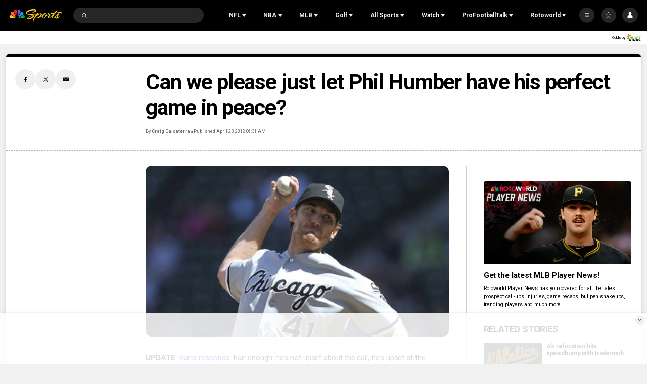

--- FILE ---
content_type: text/plain; charset=utf-8
request_url: https://widgets.media.sportradar.com/NBCUniversal/licensing
body_size: 10803
content:
U2FsdGVkX19nh9eJmeJY5FwAwcdQJsJ63QQ60ywmZacF7rS6bbl+AF1pYA8HDudq7TKlGACKLrroi7LyPhEtrosyp+9vxfh6USHpfHLsBLTyNBwFHv//9DmBoQao1O+cxVOnvqor6lG+QTKOt6/LEUnfwv+pp6Mmqt/1dfnoIxi0HpX1OVC9gMfh0AI/oc2AW09G76XK5I51n0UKzKy0fHladdedUTVuRJKckFmJEM+18FWUMmFDSzIcY2KI18njmeMjR2fCF/6hDi7uqyBv2cRurNtSS+joXR2kkbY2eAzxIr0YDwS6G78bDedQ4WRTHeTf2jrSH7iyLNOhLQ/5ES5063KoO1jiLG/tBkd3EeSL/pPo7b70uV/T/FGjGt7nOwFiAPfsV7NjAXpPwDqAOrBI2i71huQ5Lo31Ukrjdnd07XOMr63L1VXoOTqTzArkIkbs85a9mozhCt92wxLp5IeLIiUp37hz6sqIvMZSp26VCKcarthqf0FcmqEi/GgWPsFskg9m5+CXR6xSBHjQBy4ROCI/Hgfn4ydTzyB0wUJhQ3qG0x3mltv+YC3Mk7czRwBpi9+Rq4PfeTJO8Fc14rT6/MytWpwqm2NpQH/e3B6CCyAwjyH+2LIyHaoE5FR3ACwCepIUD2tUiPGGIz0sh0UkTaAXWaczhDa1g5KsK/wOOz1U4rv/e3bZBUM4q3HOPRnzyjO1BhjrjqMpbRlTASDOyxlCySWdvp+0TdBiEjD8zHGj+VpEJFolWP19TbMsHKxoIqkk/rkuTDJnXLcaGvNQV/4RY7YyfOlkGAIqySMBXmrhsgNusyvg+rIZ10Cdrf+hyAXnesTkrDexwrRz7VwYSSWCE07UDv5AbKbddx7KTSFTD406TTRoH5Uzy3ZobCbkuExeTnZgV/iI7C9NzIcEKJRHNz5r/v7X+LvMhLQ9LZqe42FAWxEERdDOve1ichj9dmSLzdbomefo/lqCIdzUaiSDNkl7YiN8gtP703i7UbH25rjEkSe7fehwVTgDlNqJld6C3bIrGc9K7ZRp8aC+B3Sy4ktq3A+paU58BJgJEsHXEHnd6Zj8m5xFEZJBbuLMQ4dQ08EvbbiHx9i+NRnUSLYiYKv3t83aYB5qY5HlxzpPKPxHZ/Z0NpT3hIR4r/SgH2CvkUI7d1GRc51bx8xiMXXTGy8G/IiyqNAB8B/O+mBYU+aZLv+ML71o8U0lhRQKRztpde0jXdZoyLNMXyYBpCsbPdRlSPfY9vmWB/wiIrzPNiuEZNQpMyUh5hH9hKKrw7RghHEIxaQdHMj3IdGxL9H9O8jCmUyoGTqivMcVUAnOY3GxoEEBbOOmNFnuv8ipK1164R4+UX72cS2dk4kdfzVPiJG1GxiDO0to9BTeToYmlpotz0VsT5W69CuqSt+ic+AbbLDiyOFU41lnCJu2ATVL3bKvVsmsbIZCdkuFlc/KKQv400gvm9BEReWrghJnFuWPcTUnHTXQ7/YKgjbW9Jl0b8qhOFBK5H/2iKc0WV6U3oYo49a2KtvqpNSryRxp0uz9u/PR5HW0vTDlH6NEtcv/D7G72FM79EqsjHtKycqkwTgSZ3bHe1sHHz0jQgOaYnOft5CZTCkBK+eCf7fYuI+nbaFZ5YM4Rx7SifcSRukp9y1ikEgXDUiKkGFaqnNwdycTPHwunYOZOPBb6Ek51eTz4TOjEN/1C/UVQE4DYtlHZqErDYI1FSoRSP/VUd6l+XRu7tvdMu/+kTIqRxnqAaua4ZAFMEfaSuBvbnA7U+HOx5HVz1qtczxnV4S/FOvLUE5A/wSKv0sULYWdNoCxqWil5LI7sAAB1WyZ+Q3MY1bob0fev2az1qhC1dkyvZphGgGJi7/RPp5MrkGYRSvQnyqDJLZDc0KDZbjuzbR0FGTM29xTXadm2PpXopBSc4ZloCe8cmaJiJA7EVsQTwP5d5bNrlnIkhcbnfTbJ6v6ddBvisxWb5P4d3fXvwBr+MDAfL5f+PLtvsaxggGs7eT28NEM61o7PrRTsmEhJAKy7jhyXqgxrXm1Zge5F6s/+Fe7kNrSqeAJVzjNSEdwXxMSzTfp6dZza83bbwjAcKdeuP5RHUiUjLiQBcHMTz3zHcqPfsBmQaaY6/i2DYLeu5yNx/sm7DOFA6s9oU4BL/dhlXKNSKlSe8WLFiegr8TiLsnIr2odXNpN0pUnboEph5gybWVL+vo4760NKIzxpTjVSTjvl+6gF6rP+J/ATe5AUbmy/4lRVjEOUDj4hH4cV9fV1FU2S1UCrs/vhksykeS7XmhC+kK//Tncb62MoADJ4q8zu6Pj4RZuMsxHaWGxO8BhNzQS7XnKqMTpnbU3S9yrwMMhLtQYhcdyrPeMy8BNQxCR4tXNGN0+QjESS9qRNkDG2FNG59I/Op24HM+Mr/YmiNVKMcGu9bHVOQkaF+JezluLyPe5bACye3jwmmbL3AkVzLENWOmMFwg53C0fYWnOv+fY3bH6gVevNDOGjUAO2Yq8ahJep11oJM07ajg/SMEbcf8LzzESN9lbscRxdTHd/q1hjLD79jtYqVq7/UBcN0sfktg/cZ5Xm1Kc0qyZmJBKOWuVcY2Z2Ix3aSaSmQYM5BnwDtdRaPV4S2jEK2jIPqCX6+M/4E0qXJ/KrIZY6Hj/eWv1DUl5YTEQusLKPum0/VikqPNgfvgGBe2u/JKu2h64cBgTqStr848eDar6VSG4oJzmXSPw7bHhRF2LxFmxrpkapknToXRJJ2bMdnd+vNDA/i4YrAskHLbkTMiNx+cEMKSbo4tnlVqyFrcaNMoYUtNcd4jMkQzSpH+wAt0nK6N8hvPem0pgEE9pC4+xxxaltnC6LntIcWUD3SRUhlufpeqIKa/kEreQAYk1h0x8wcau4FZWqUshfr5RoPLrlsJwkh6lYQPl4XdEi8YtjhFRLjdBCg0ohhLQ7LTerKoMbDG2NqRdfYN6VjJUMlqeWengXFazwUT6Oe/C2K5UlYXvQVhNU8yM0hJDlW/m7OQfyV91gsg7O9xcC2CUGRfE8Dq94N7sCOgCcIbrZzO6s2AqWwtwi6V/CzQAqfdGd5K67jbSndRAuCTefYMePQ4FbOTAfdUvTXXmZdhZ+8bjkj5SDEg+w1+19IastrAW69LgwJ4P2laDg2hPpf4hydz2M7iztcH5Owod9DGAjqmxbhfE2zSBwca8ZNvx+N8lEVF/PBnlKik50RKuvM8EmXKjlYUcHw8ftXpeH17oBil5An2uOZ+2GUZtaTM67PpI/5SeI1emIaSp5euICvqfqHI5FPvcPac0y45/k70hJPkIV9VWkf3yJCKDwk5lpvSdI4syHYABsxoKiWlRkVN4yrvboA7Ni15Ie2g0mB27x+ZS3X4s3DgeoBS6uetzEbWRaqdhgajkU9GUePC5zDbyQuozRaJzQF59w/AEqqBctD+seOKDtr2bZ2paXUoHs2uRxcwnV7hhnfbLalYLNEgxQHwObYJXzDUJK0Wdc9NHt7LJPIoz2Fi0VHSIkaJQr0KWZp1FjQohb1saTQJqzAF1OnLQZOIcr63FEC2Ete3MRnwKp2TMM9NkE2ls+QhTe/tiUbUcVoCORD3sEXuW25cH9pvT9DEEcKRGR0je36OYl5Td7QQTrqgwy5G7mJCGWqkdJh6P7Pqvcs1vUYTboKRdJuZyFkudO9E3tN3PbeDrEVR3v8k5/cCREVEXuamKc9+c1e55wNhlk02NIbnkxmoowG9qdnsTNl5OvnyIfCP14POFwS7gIEEjDZTc/HDMgxvMfZ+JOYCOldNyCmz0Noo3TtxRZeCOTOz3ngijvL+3o+cWcFp6owCetldsvf54PD45LBwy/Bl8gu5KyKVIyIm6kLV6uPvUE7ko9xDEUui/wv/4rt7OCTLoVCDpStGIjveUIFqIkou7f291VKBuLQCDY33u1Z9gVzKkPisldXR5pp4KhVk+QFs/ynAjWOjmi6VmRBSx3kp/U6HKLs6NcNTsZ8eLYbkaNyB5bmq9a5s96GSzC+9UtZuLeI4wsuOAVV8UyZTqlngQFbkC1SzTwwoRgYOpuc93KwH6KMGN9nx2eLY7/HRzLvKqjLSzf9Ajx5g4uSApOmuGgdVsXxlm/hFnrTXAxbDyXEFsGxmIVmCWxrhIYJC3gg4w/afAWpJzVtk+9LOrkircoK30Go0/yfXgpHyVv2QAQZDJukC4zdJbvJZhxV4MCgdAn8Z6zro3GxXknIoD2kL7HkAg7XWphalmmAMz5fc7oxQnuYHuTGz1mH4FjvOlqfRyqb8i6ngcOvBV5vdSiIucbBUnvaZAZgLpkteR1giblc4DkwOqRtzoOzt42iV0/XnlltuO3IdiOiyD7r5nj969590T+bsdtLr/Rr2W7H6qxX5TGljriX/rTdA/Ws0GPlRE6t8cQb3+UkyEIuMhniIKLBahfaO+U6BdrFYaFOIB7kGyehmRwQtwVY2dOmSzd7oLv1n0+ZOdwdW6eP0jqNuVBKeQxdqMC8ffHiNjhK2LZpcjZZNo61XipaZBST+s2f0/9RaPLsz5ZML7TICEe4d5bG/5jAJDalm6ez57yvhBBhpc2f7jR8PjzWmMMFqT0IcqtK6NltuQX/ayQhZFE47Tb0vfD/Jxtf3Vf4Pui/SgrPfc+3NzkC3wzk/LcpBtbr80ekETfODIFEFtDiFlKlCw2ZcMFfbaXeGm11N0EpFS6vMafT1Y28p1Elp89dFjI4bnYfL6HV8s968BBUFsmTpeyrtiOO9IReiVjEosEsAR6/wRTHWqsyH1deMMo2xMYapzFBT3seYIoDURXL2q/e19THMRVJ9FW+X42oLN/GxliQVgXFnggffP5PEbOoqKG553rkURbiJvm7QL/ZS6muG1mmGOHQSHMkkCWiQHobSM5AHaCL8z1sg+0MT9BvkUhmFxJE0eWN/Shi7eofzuHeI1w509GD2ehkSygVxxyhNAhza72lfZPKtFYhO++bznvE/KC5IR075z7rEPuuFvTut5f8Y8pPtW6p8uKzisgnE3ITcfWolMgW9aGBW0MXqB9UAUE3TpdOAG689BFNp6vAUurSPBQNG69j8Hvi/jROjbsVwNHbod8dZIbqZBpMCCZ19UcB9yLpj0Ainw6ddF0L4zqHpSp5gvcAx4RD6hexRvPh+rDMMgeYPyqryAubEvXyVk/Ou6+zaTboJMRQLrrjFGtleyBONvtu8X0a8EPdvTJjh4Kmfg8q53/F+jaH3nucuHCeQwrcnx6TvavEA7NnEI9m2egX72bQXGGqO6d0Hkx2KboofHROP3kV0Onp+SH5NQYveZHCg7sFboZjhftz6LaBUZ5zWc/jGGRnAVTLkg9kuGM75afc9B34xFCQMPlAB2wvVDQ6X/Co0gBWZyvY0ji1PenE/QvC9Jtwy9qgL5Fzma60jU14McRPD7DMJc1NkB63Qre3bOB3TRB0Co6a83X9nadTuCxHS2opIZjcs4czqI035AS9RtBrt/epvKqpY6IiL76s1Wq5NVC28ftX6bSdsCCA4rO8dah9L8rUBkYkeWujuw1Yxdyyx8L2VKSoPCRLvA3TlB1i28jtXnRAWxbPQB1RL5S56it/XEFGeLUeE6Aw0TS+95UGbFkQbPKgXEYfd0QmIWlqZ1/kDJD4BeT/vQVwI28CiqcHxOvC8vFwXk54ZLWgFEBpLRb8qtiShgISnxLquBkmx43EtNCpDgjKftraOQigf1ic05XVrGcrpid3GBOEgA24evBTrUHJgIW/gWS0FHF0Ybczy6P4PPKL7NLc0upTrWFSAPwPV5nq9uxJUMJYrWBS2FFMK3hJxachSBL3Rfx7azXuze7ejhlYVl7DRYnnAJsfj9Q+WPA/tAzTKtzaPErmnGU8iTPtdksvAKmnADHNRa5e025hsh8C1sMTQ7j0ixxjH6/ogCDR8Z5rl3fzkIiAu1kfuZclEueoD2pIBc8N0JfBc4D+NAF7R1LQFDr3jmQb0PTvwmJ+riwi8uUWwcw0BPDFv+N93Gqy7td7eqx7xOLEjM0AsWJ1K2a8MjRDnNVHq2TgvG664mRXVatJkcvPRAefuHEe/O09Q2tQkZvcVVI0JVroFKnd8Nn7dAzyeSKaL8pIsdWA4PjtUEO3bH3qBp4clQ2O4CEXvGn7CyanZgaXR9ClVBkHYjxLRbRvQUeoXeVTMkSFOyKH0ZfA6sPentmlmM1INCXtEiW424Ia5hRW9SWyMxVo7OTTukGABSn2tKpgHs0r7PUimKv56coz8u1uJ76ZccFO/Ho9eeeAHUrk7jZb3icI0sHU8YWZbBsSkK4F37E8WiipAipzOAmFm0mDcKDttnweOKHNKX2PtSjz5oVnTBzYsosjs9PQytRl68r0t/V9nM8UE4+KZanIPdljZzi3lYIctbEd4HzLS6OY1iTsPHW7dCYn/[base64]/oaA0xpNgDQIQnIdOHaC7IaWKpKfZoRr7rwM6CUbXPLUNJ3EwF8Q4iBXjjbVxHEEDtFhl0k2l/v+uBD/Na6uhh6xnR/5/MVn1ZNrVO7/0iyGboYA42XSwMUko3KGBU12dXaChrLxmH3DYrm97O5JqN5TumdNC8ma8d/XpxcHkR5cHG0pmI6OeeCw4NuRtcXIF0kPKDAJxig/3jr5koVWWXagBYkxTy9NRmTiLEFugHnhpuKFD9F8OrHrQdTzyQlobeUN1+LimgvwFGNCDHM5NvLT9n9ddQJLFy+ij1K2pa+c2Avm32xxYTM3A8ygUZSHIPPIEsdihw4dO8ac3jHi9by/OGV9RxqhoEeONCtx31MR+759wUHtsJNxoCCKSJLugddLN6A2fbb8m6kkYee5WlR5YP4o70tEi1SKp1jIWslxhzzYTqsr8O5JK6V9BXjfal3agBGGse/W4q8ZgwG5L71ngQ3OVtuSYvZ62v7Te8Map3K4mxwvcg1rkHaOpZ8BjxJErHn+tTL3YGPM0B4IFxF5VTI7ZR/VoIP2YSN//jiTpdYhKvAw5TnIbauEwErWUDdo/fkteko/BT5oUd9tQJr5cywnNCVvgxyq+bAgiuSy1BUtcnlXs0/7xLVepK/EV5sLKn86xSwtsYrZgVCcc5Kspy+6Jt+O7TfPT753u/3wB73JL39FbiaPDD77s3N40LQOvxXfc0bu6+vBpSrr2PLhRE0/ogd1TvIg/e54eaZNeAOlZ/ejfRhPQZJVknYJGtRzBHdtH+7GjfXPZGIpAt304cnzKQKjz1Kt8/M778sBzh5Skd84iR+NjuRv8FZ6qibspaC0qPymMeCiWXVYc7zX2ySABhJFbmO2zPlpkar3cYLU8DX+VpHdjYGw4IOxIVIh9DN5SwW2limq92vFii+P3Tj/Z6Db+6Wg9mPywIUL/i3aenDiFaW92gLIusr7jQhdqV86UH2a+1S662Rpj2VM/JF/[base64]/1Qy4TfW89RNoM5X3IQbMUJiumFdI/jqPgDpxrOzbpU8u3gcjjLTaovo4np1oy7xXC7G6ueNyX0HaqEqKVt/5lGCV8LkNjpYS5S+QiEV4t+XzmIb0OxLI9ZSicKLV0tnmbeQS/AmhWHVTFvFoJXldoHOUxwjBmiX7zG9iZNLb3Vhm3H8Uep29J+B2V+50IuvhNpm8/sEa1YFCD2H3Y1MF6zDv1LoEyDTFvAt1rAykchO4XKgYxivSApIAMasDWZ8uKof4j9ysV1mpcTE5RyV9G94l+eyXbu1h2vvQ2P+6QBp0WHd+fHSUVkfcu0ZCnSQwitEavMtuHRYMP9Q2MD3g17yNHHHC252xXkmkYZXe2+DoCMUUs/f8PbH8ez1DR564Vxp/47AtzBEcD1EbOr3N7GPHRZ0dZcuQMhwc90Q2t1nXSicfTdusV0Ji6TSkVLDg3tWIgCIljt833KtqYHLfb0B1q8gfSay4gGakCD9s+noC03IoaIJiuLhDGFQmAq9jkr6EB9w9sKVT6NR20J3/i5GVMdibJ8PvYZXQWKn+pouW5Qs7DR/wD+omima/X9vwoldR9eT8Vn2nLd7RpK3NReJ1uuIS0w/eaLsXGcqntrE0f7N1zc2ZHrK13L1JTMBSL/MHnYKbNoUz7T0RSrQsYZsAEW6Co6BGin43Lco5iGGcMp2K3TWgRvu/gMJYrrC/z8h+GSgcCjffsujCsB9gOLl+kd17EWJcBNe7OLXXC/TfjKKM/w7cWMUEVMZb8nFU29p2PrsrWk0GpTYhc72x2YKbUV+2eHOTMuzrGhJVgts3R5zk5zxOo2fNrQtHZC2OBDOuVhPl6hGJ7rwceOYPiRy8QQdMcCiV8dVyMzoHuiNGYqpTeUz3q97MvRim4veJ4YzXP+abC5hXxSOC/YL8bvkPf63K0hBfyuj3eylBQhv6l/vFUxM55naN1Gytqy+F3abPjvRNB5vOmoDfDn8jXGtYR1VYZL9DxR5bcdeWSeeCfitRcU9aTPSg6xrRiJD3xFwNMu///aPMY8Gk/OjUUeKI+MCn078C2flrttd5C4nzfSrFU5y3vPGLiS2MBPBYcULIkebS8KIIFuvhbPZvTsFnjCXcVqWfqC/3CbxJSlhIwdQWITGveVTJJiWhYrEVMwQWkAHC1S1eqtAILIbH+pFSfk3Q+HqbBLbrH78dvbwGfLu2G7JThOP7CGywfnT9U9zv7jXTSp7tRsIuJh/eIVnjSK6TDUcGH2v04lnom29C4qlZZk8dnaMZmvNS89zqWjVYhyHtcf1OC2bKZ9t7JO1Kf64RPkzyr40kQ8lEjMmQuNHV/Itz0LORZ2f5qt5IoITUJiy7QXbrSAuDlpR6vdoygYshtBSeqLYbAI0CJwJISqDBiNSIsZ/H6dvUVeI5pQt4mXMeWgwsUYPW+RaNkyDHCVBFN5JmPCwE1GIJvUb+QkJaOVJcPM7i+hVsaAdor0GI4Z2fcx7JwOqBcacgJOSAOfG4Yc2CGNUnrcjTgtCBOvOMPyP715EpuBprBgPyun46AA6jdO3fFcJ3gI3qBgwn598nmI/h5CMdT7SXQv/hnClQtoYfkHQSGgyQLSML/r1Bh4kzkjmOOV0TcG6D1sL/7apNHdXTELGIsTpCwJEVdp5xdctRXrwOnUG/IlmUqeyaJEgbSKKi3eRpbWxB4L9wtGub644253r4aWKimhdzBn34JwgoKRflro3aADOM5JxdC14/zf9fx5SEk6xA3dIcpJQXnE1r4xwi8XhXAepEb4DbKuPI+t8fWqK2V2rOcR+eKkrpxeNEtKRigQUSzyPNC98PUxxKGSCXNOGskTQmsLHaOuRyvXMlG2QETjBQtpKkhrnzG2xHGrn/LTyTg59EnMiFmH4uS/cxQ6QmN4g45UME5M12oV+G8LyFDSro7h/kMSla8BNfDrOW7MBY7RUZ/KaVZoRZ/HUt1JrixBP5rRG62m1ZUtpOge2BKeT+0+rtO4QaBzSz7ZB/Ka7UIK2YQS8HZ4Wv/1ZjMMJOvFiuskTPeTwDHmj/yBzLHvs4osZWVmAesAKML92YGFzvjYwXAXqG5gJ1cmLVlv+qa/Me03g/tUopqAVAI4IK1kvyo+I+omEwTWaESogGPC6vsnpvTU2yLVNg6wRofhDQsrqwqDuwyK7laN6p/dnduo8fiVQsCxJxX/Y6BTly3SvodBXKF3m7His0yjxBRPHmaLh/2b+OOJUdApvFe54LMXVwqAe+UnW9l5vRTNZRo3wRze9F/pkejmpV5XTYi3bAd4JcmuahaSZYnUFoJY681tPA0P6DPichgsEFi/Y1ijDDa0JdTgsRkuYWXF50GivFZtmqOYU6/TDQVUJAdVFF9OdLcgX+C6jTW1UDG5U1oYtBOIV4Gj+P6zVmyRqXb0rnopooim+/TAFe4CJjNNMn4M8hzVKsFmCNWZBOuuVXrtj4hygnG+zj97F8hPf/We+HxYLD/3iEWVBtVKAeON4X6K0CltDRpsTZJ7uHXlTN0UCuVifYMZF1W2mfz19qouIIMdDPddD3bMHErE8BU5pKMSJ54WoOAkjYdENhfRtmZbH7gIzhhPIM2r6PGUE3gRMeSS0mjoHy40sA6zAKUI5RnTcNFwXFfbxqk6V+d/fGbhz/or96GkZSgEfbjfQkt5a7rR6NPjTPjSrIa1Y9mlaYZYFLaSJcyuskKdnLmT0vXEuxYSAh3QOn+dQUGfpSNcTWgBoYsJxmNAA5DJHQOMVIVXxw2KvL7l8NnfsyAQVBIrEQdKVDtlCCwFxf1N37Sc6mHEDVYeR/vpieMD6Gkr+N9qZ6yVID/8fxrMdoDIhT0Hz/hzxajbov3RH9bLkKdKqOmtqlGPOExTfQ6062Z4z3YYg+4Hgi6sI+sVnPLWGs/DCDJ8SpS+BEmCdoenYG8aYtrP7vB+Qp8pa53Ivhb/OYc9+Pp92Z2d49MyGsMvP/1QGWrAITy1/ZsT1nDDzLVi67u48V6txh1Vehl5QSU4XH+OXVM3QAY0lotd8mICrWOw66GC4+qEQpxUvkMZYpAsB/H+EFiRxakJvj/D+nRzXsmpxp2fKr0nXhYe2Jog34j3Gop2UnTNl7XvRlT21WfpBPFFvhCH4kfnp8Vx1Y6YUfTxig6RrcApy/ThOM+5uThPe2qhR2k/VtPnQ0Sq/c+90ULs375Ii2Jcr0olPKQsvBrt9enELgWyRvCbAk0Videhm2pmeJR/1vz+bhTUFgS3Wn/R6G7LJtUtYgS7zcm7UX0sxylobFQXPtDT41QAJ3WKTh4JDXPPLZ0RizGhqqOU6bX04QG8CM63/KpLz5uAyY4ZHwAD2YHVA3rWQu/EZVp0OfW3OmVdq6L8GqzNUdHY4d96uTSxLzSLC+rmYaFdOs703QMaQEoCqSTH3CSQFkcR+r92gLU8WEyneKsHZfFwX1AZWP3CsUjsD19AtneNaqlruc144KlBme+egrm88OPC/a5ir4MXRHOstsTdJF1dy/cOjiqj0RlpV/8+Di17p3YgouPw9du4fK7+ocnFllhJC2yoH58ZLXNvPtZpXjWkA0AX7dOh5aWj0Xdq0FeWalQ8/TleHaqyG2RX2DVs7XH53Ue0a/7bO3zQYcWAbctIwCpSMZF2uRsVrteb1x7WY6I49HeSV3pZZoIGG2wEOFs+LDTIXGaubmol85zlGarEiag9hWUbsQcrygt7GrDklH+fyuF8GQLc7FUcZ9OTvanBn/XvjVcoQu9EGbhA4K6Q7YzZlbEJfVuBahFPtQrYFQDCM9Sr8l5GyJ4WkRL8AAm8sEPOrI5O+ihbM5z3X82DpzxdtmDG2IF6KEy99KDK0MjFesR6yIUMONVrds9dAD/75hckAkCLFutT5OuWyzwuPi8Cvu8dA3GbqNkCaOpIBDptQuywe+ffAOGBSIMq/VXbSEgjauhdGm+a48I855V3ukfI+D2s6G+FswpqMVtj1FfY75DOW6U/XKxII6jeUp5PnRSiB/508QY1lXbe3YnrvtOSegGqi/[base64]/7onGvcpT1QAzN6Tl0uniRnbmi3KCVcInoXjFkcN/w04KmwJzxqo9fClEEDk92zbdIcGJhfe0x4UAyrG5PaiWsjanXAWQlJZbP1pWLQ9C2/Re8ioj/GeUxcylmqCg+w6gZkM3rF1cfdxIOWKAu6ILthiPT7AK+YhSm2aP1CGu/LPg/SoSNaSrDMTQruXvxZ8eCaAw5s1c5OPdUnmR48bQyXvKxdVThuJIR+3he4guiv3ft1Ym7yny3oWbWEasIi/sces/vPZZiRz8EX5I2zLsIZsHNluPW+HXFHF7wUb7zkmNHAX17EyUpq0PMfWktvj6Wky+bgtMtLqcW6BNr5w/uPD20SVIHWD/LZ8DShMCZRUv8Eg4JwGhRjaToAWmDMnwhmA1IzN+CFmxEI2wZhXYBH2EqF+KwVTPXCEi5QHPWwx41vNsI1EM9Jr6fjIhd6pHAltMSiWQHrjrHSkLe3OqxvKxD/Ft/Z/mUwSkm3hCoineEQhHrViP6bPcP9NK005zK4OyuPTlamusgRzrkc8EGnQfb54uI/2BXaCapZAITld8deinCEOdZ3ShE7dXLwbJdA312DLbSixyuHhtKp+hzHxm9yRRQ2aqsq+Fxcuypu4vBZcj1U6M02/p1yzs/cEEmHkSjRCzCnKymg3UzR6cldLDbTN8DUc/BQd/yoIx3Qrkqx0CDQMi57xYW89K2rpuYKmc+e67+VGObeZp4kU5C9RL7lOD5CXNQ0vqUTeayfcnUapRg21DLgHjBqvhYVcaVMICFZA6PaOqqMo7sgyRlhEZ0OYNMBJsA1sNMNZJe/Cwt0pCdt9Pjk5LtIItq6YNrXTcdC3LH6cR+gFZseKBQe+P+qZhiOMZLRHXNRjUH1iR+Y3NvmNwhseZ5MXeUoy1pkmfuXNMvKcsFp3qYTmO37rpf/12yqlvtu+R8YHV4RqHpWmbDWMl/INV9IIDUZnpvn2vtI94SanfoGQwFn0LfTh6Bdw58/HRZzj9faN5dO4BdhZESuGDP4OGTIfV5L3BX1UC88cbVUcVu9GD1ODUSL7V1SDC3746xWy/7NNUhrLGxj9QXFX4qtQ9Fq6mLi2KTaG2uGpL96E2ShxompJbAfTsCjnb92iPJ4bGdJcG4/tRUnVuT6xmNYd1QT0UMNW0eNnJkrWcMTv7CCezkrAzGkhRJ+s2evNT/yBuXUDAyctfiLYzPb7tk7iuWni6YcifjAyeyYubGt3VgOgIpb2kInXeP96OATF/+q86iUa2gKOeBA900/QqrebZDIORJ2HSESILz3gGPshxAxnCGLV2LoDHkeKvbnCe7aC19WtQ6y9TBYm/CkteGRIyoic0PUHcAt/zFMFSPpOXVTFL/1tqeAHEcsHBvbgQsjBwu1QinmodifCe/[base64]/0nS3I8+24lxWGb40bYk5wtIa2aZRRf1Yf04MP2+CVUSoiTOz0eobCyFoTAPvP51H9HLJrHcextyGUHmHsT2ZOi2r8j/IbA2YMzUClyP5rD/REMyqwYf5Uts2xw1vJyR2JUgpazsRdbTpBRocxIi4esSHRi+5QnYzX2+bloX9f6jCFrGqw/jkGbPuOsxisuLI4p1+CaatMQ3KPOwYbLWR7tpqIHx3I1U1Tcwk6i6yXtwoOEe5PK7UnNehsYWY9rFBY153j6Y+8ut/vhHjZ6y5IcMnxEhLAvi+wLiu0AJ1taQU5VzQPB8uHzcCXH/yDR2rz+BnT9uNprXVaBSfbTv3ubyZQ/[base64]/UlwHyFdAVzYK4tx4R0mXz/Sgm01tHbUKblaDLr/JjLdifVEP6Dq+f+ei9xq4ERwzD0dOYLB84KqpWMcBQ3QC/ezwkyWa68yfDAmwQyFDiT0Xsut4NievTPcfql1EF+86500PDNv5qeg51f8yOVK+1TBS/02F1ShNHWK9nPqPp/WySdkj8X5VH6xGRqOp7OzoziSw65veL0juqzsb9Q2rdhgCj8DJqXyGHTWj/9may2IH+m2jmqWlYSzf5u37Drr/KzQ+AeF1kWafxWFV6K95cA1TULjQzNmCrzxKK/28GZNo7pCH2UEFVXS0Ddk=